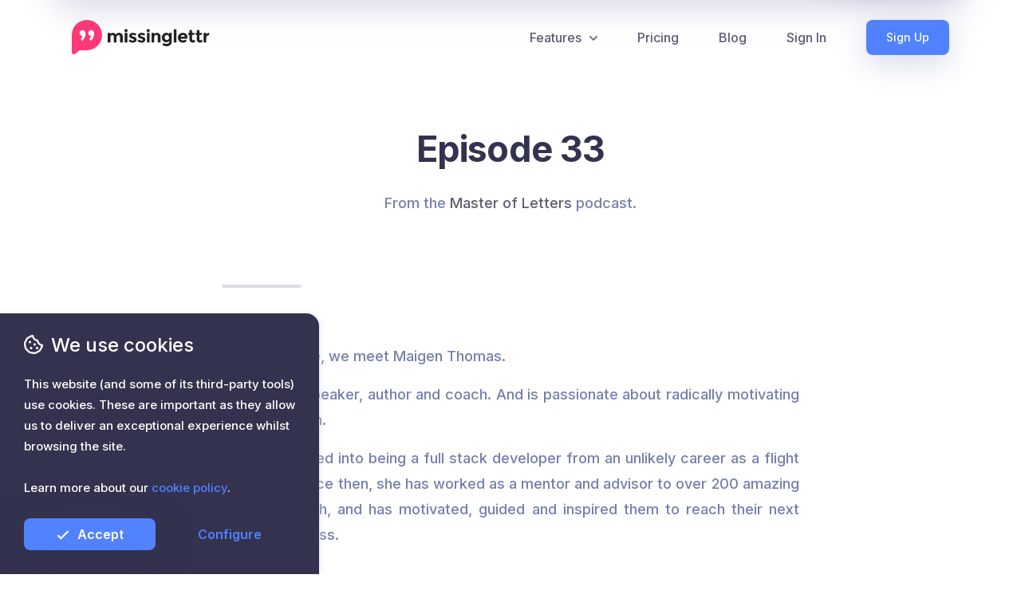

--- FILE ---
content_type: text/html; charset=utf-8
request_url: https://missinglettr.com/podcast/master-of-letters/33-maigen-thomas-speaker-author-and-coach/
body_size: 53691
content:
<!DOCTYPE html><html class="no-js" lang="en"><head><meta charset="utf-8"/><meta content="ie=edge" http-equiv="x-ua-compatible"/><title>Master of Letters Podcast - Maigen Thomas - Speaker, Author and Coach</title><meta content="Welcome to the Master of Letters podcast, where CEO’s, marketers and consultants share the tactics and activities that are driving traffic to their sites …" name="description"/><meta content="width=device-width, initial-scale=1, shrink-to-fit=no" name="viewport"/><meta content="yes" name="apple-mobile-web-app-capable"/><meta content="black" name="apple-mobile-web-app-status-bar-style"/><meta content="Missinglettr" name="author"/><meta content="index, follow" name="robots"/><meta content="ojqBS8syBTY6k0pWRLWTuvoPtOCjf6OoN2rq9eiLRTU" name="google-site-verification"/><meta content="de344f9990734430a85da640814c02bf" name="p:domain_verify"/><meta content="The Missinglettr Blog" property="og:title"/><meta content="Weekly posts on building great blogs, communicating with your audience and being an all round blogging superstar." property="og:description"/><meta content="website" property="og:type"/><meta content="https://static.missinglettr.com/img/social_thumb.jpg" property="og:image"/><meta content="https://missinglettr.com/podcast/master-of-letters/33-maigen-thomas-speaker-author-and-coach/" property="og:url"/><meta content="Missinglettr" property="og:site_name"/><meta content="644644488954368" property="fb:app_id"/><link href="https://missinglettr.com/podcast/master-of-letters/33-maigen-thomas-speaker-author-and-coach/" rel="canonical"/><link href="/sitemap.xml" rel="sitemap" title="Sitemap" type="application/xml"/><link href="https://missinglettr.com/blog/latest/feed/" rel="alternate" title="RSS Feed for missinglettr.com" type="application/rss+xml"/><link href="https://static.missinglettr.com/ico/favicon.ico" rel="shortcut icon"/><link href="https://static.missinglettr.com/ico/apple-touch-icon-114-precomposed.png" rel="apple-touch-icon-precomposed" sizes="114x114"/><link href="https://static.missinglettr.com/ico/apple-touch-icon-72-precomposed.png" rel="apple-touch-icon-precomposed" sizes="72x72"/><link href="https://static.missinglettr.com/ico/apple-touch-icon-57-precomposed.png" rel="apple-touch-icon-precomposed"/><link href="https://fonts.gstatic.com" rel="preconnect"/><link href="https://static.missinglettr.com" rel="preconnect"/><link href="https://fonts.googleapis.com/css2?family=Inter:wght@400;500;600;700&amp;display=swap" rel="stylesheet"/><link href="https://static.missinglettr.com/dist/css/public.theme.min.1e7e1689.css" rel="stylesheet"/><script src="https://static.missinglettr.com/js/public/jquery.min.js"></script><script>var csrftoken = "8o03MPUWibpduM0e1YqFoS1MM4cZtcgqjyCiiW6En4KKssO9PS9fhHpFZkE90RwV";</script><style>.async-hide { opacity: 0 !important}</style><script type="application/ld+json">
        {
            "@context": "https://schema.org",
            "@type": "BlogPosting",
            "headline": "Maigen Thomas \u002D Speaker, Author and Coach",
            "alternativeHeadline": "",
            "image": "https://static.missinglettr.com/img/social_thumb.jpg",
            "editor": "Missinglettr",
            "genre": "blogging,podcast",
            "wordcount": "0",
            "publisher": "Missinglettr",
            "url": "https://missinglettr.com/podcast/master-of-letters/33-maigen-thomas-speaker-author-and-coach/",
            "datePublished": "2018-12-03",
            "dateCreated": "2018-11-12",
            "dateModified": "2020-02-04",
            "description": "Welcome to the Master of Letters podcast, where CEO’s, marketers and consultants share the tactics and activities that are driving traffic to their sites …",
            "articleBody": "None",
            "author": {
                "@type": "Organization",
                "name": "Missinglettr"
            }
        }
    </script><script>(function(w,d,s,l,i){w[l]=w[l]||[];w[l].push({'gtm.start':
    new Date().getTime(),event:'gtm.js'});var f=d.getElementsByTagName(s)[0],
    j=d.createElement(s),dl=l!='dataLayer'?'&l='+l:'';j.async=true;j.src=
    'https://www.googletagmanager.com/gtm.js?id='+i+dl;f.parentNode.insertBefore(j,f);
    })(window,document,'script','dataLayer','GTM-PRKNDGT');</script></head><body class=""><noscript><iframe height="0" src="https://www.googletagmanager.com/ns.html?id=GTM-PRKNDGT" style="display:none;visibility:hidden" width="0"></iframe></noscript><!--[if lte IE 9]><p class="browserupgrade">You are using an <strong>outdated</strong> browser. Please <a href="https://browsehappy.com/">upgrade your browser</a> to improve your experience and security.</p><![endif]--><div class="container" style="padding: 0px;"><div class="public-header-sticky-promo-bar promo-bar-billing-offer"><div><div class="copy-column"><p class="no-margin-bottom"><b class="promo-bar-billing-offer-title"></b> <span class="promo-bar-billing-offer-description"></span></p></div><div class="action-column"><a class="btn btn-primary btn-md btn-radius-sm float-right top-btn promo-bar-billing-offer-url" href="#" target="">View Offer<i class="far fa-angle-right margin-left-2x" data-fa-transform="down-1"></i></a><div class="countdown-timer hidden float-right margin-right-2x" id="promo-countdown"></div></div></div></div></div><script>
    $(document).ready(function() {
        
            setTimeout(function() {
                

                var offerID = $.cookie("msl_offer_id");
                var offerTitle = htmlDecode($.cookie("msl_offer_title"));
                var offerDescription = htmlDecode(($.cookie("msl_offer_description")));
                var offerURL = decodeURIComponent($.cookie("msl_offer_url"));
                var offerURLLinkTarget = decodeURIComponent($.cookie("msl_offer_url_link_target"));
                var offerDeadline = $.cookie("msl_offer_deadline");
                var offerButtonText = $.cookie("msl_offer_button_text");

                if (offerDeadline) {
                    offerDeadline = new Date(offerDeadline);
                }

                if (offerID && (!offerDeadline || (offerDeadline && offerDeadline > new Date()))) {
                    displayHeaderPromo(offerTitle, offerDescription, offerURL, offerURLLinkTarget, offerButtonText, offerDeadline);
                }
                else {
                    // Temp BlackFriday/Summer offer
                    var customOfferDeadline = new Date('November 26, 2021 23:59:59');
                    if (customOfferDeadline > new Date()) {
                        displayHeaderPromo('<span class="color-red">For this Black Friday only</span>, take advantage of our best savings yet!',
                            'Save up to <span class="color-red">57%</span> by signing up to one of our yearly plans.',
                            '/signup/offers/bf21/',
                            '',
                            'View Offer<i class="far fa-angle-right margin-left-2x" data-fa-transform="down-1"></i>',
                            customOfferDeadline);
                    }
                }
            }, 1500);
        
    });

    function displayHeaderPromo(offerTitle, offerDescription, offerURL, offerURLLinkTarget, offerButtonText, offerDeadline) {
        $("body").addClass("has-top-promo-bar");
        $(".get-started-header-btn").addClass('hidden');
        $(".promo-bar-billing-offer-title").html(offerTitle);
        $(".promo-bar-billing-offer-description").html(offerDescription);
        $(".promo-bar-billing-offer-url").attr("href", offerURL);
        $(".promo-bar-billing-offer-url").attr("target", offerURLLinkTarget);
        $(".promo-bar-billing-offer-url").html(offerButtonText);
        $(".promo-bar-billing-offer").addClass("show");
        $(".public-header-sticky-promo-bar").removeClass("with-countdown");

        if (offerDeadline) {
          $("#promo-countdown")
              .countdown(offerDeadline, function(event) {
              $(this).html(
                  event.strftime('<ul><li>%D<br/><span>days</span></li><li>%H<br/><span>hours</span></li><li>%M<br/><span>mins</span></li><li>%S<br/><span>secs</span></li></ul>')
              );
          });
          $(".promo-bar-billing-offer .countdown-timer").removeClass("hidden");
          $(".public-header-sticky-promo-bar").addClass("with-countdown");
        }
    }
</script><div class="overflow-visible" id="page-container"><header><nav class="navbar navbar-expand-lg"><div class="container"><a class="navbar-brand" href="/" title="Home"><img alt="" class="fluid-resize" height="44" src="https://static.missinglettr.com/img/public/logo.svg" width="173"/></a><button aria-label="Menu" class="navbar-toggler" type="button"><i class="navbar-toggler-icon far fa-bars"></i></button><div class="collapse navbar-collapse justify-content-end" id="navbarItems"><a class="close-btn opacity-0" href="#" title="Close Nav"><i class="far fa-times"></i></a><ul class="navbar-nav"><li class="nav-item dropdown"><a aria-expanded="false" aria-haspopup="true" class="nav-link dropdown-toggle" data-toggle="dropdown" href="#" id="navbarDropdownFeatures" role="button">Features<i class="far fa-angle-down margin-left-2x" data-fa-transform="down-1"></i></a><div aria-labelledby="navbarDropdownFeatures" class="dropdown-menu feature-list"><a class="dropdown-item" href="/features/drip-campaigns/"><span class="icon background-color-blue-fade"><img alt="" height="20" src="https://static.missinglettr.com/img/icons/drip-campaigns.png" width="14"/></span> <span class="text"><b>Drip Campaigns</b> Drive traffic on autopilot</span></a> <a class="dropdown-item" href="/features/curate/"><span class="icon background-color-red-fade"><img alt="" height="20" src="https://static.missinglettr.com/img/icons/curate.png" width="24"/></span> <span class="text"><b>Curate</b> Find and be found</span></a> <a class="dropdown-item" href="/features/calendar/"><span class="icon background-color-purple-fade"><img alt="" height="22" src="https://static.missinglettr.com/img/icons/calendar.png" width="22"/></span> <span class="text"><b>Calendar</b> Coordinate your strategy</span></a> <a class="dropdown-item" href="/features/analytics/"><span class="icon background-color-green-fade"><img alt="" height="20" src="https://static.missinglettr.com/img/icons/analytics.png" width="20"/></span> <span class="text"><b>Analytics</b> Track your performance</span></a> <a class="dropdown-item" href="/features/more/"><span class="icon background-color-yellow-fade"><img alt="" height="24" src="https://static.missinglettr.com/img/icons/box-yellow.png" width="22"/></span> <span class="text"><b>More Features</b> All the other things we do</span></a></div></li><li class="nav-item"><a class="nav-link append-cookie-coupon-to-qs" href="/pricing/">Pricing</a></li><li class="nav-item"><a class="nav-link" href="/blog/">Blog</a></li><li class="nav-item"><a class="nav-link" href="/accounts/login/">Sign In</a></li><li class="nav-item"><a class="nav-link btn btn-primary get-started-header-btn" href="/onboarding/signup/account/?plan=pro-monthly-23">Sign Up</a></li></ul></div></div></nav><script>

    $(document).ready(function() {
        
    });
</script></header><div class="" id="content-container"><div class="container"><h1 class="text-center">Episode 33</h1><p class="text-center">From the <a class="underline color-grey-medium" href="/podcast/master-of-letters/">Master of Letters</a> podcast.</p><div class="row"><div class="col-12 col-lg-10 offset-lg-1 col-xl-8 offset-xl-2"><div class="blog-content-start-divider"></div><div id="social-share"><div class="social-share-inner"><a href="mailto:?subject=&amp;body=Check out this podcast episode by Missinglettr - https://missinglettr.com/podcast/master-of-letters/33-maigen-thomas-speaker-author-and-coach/" target="_blank"><i class="far fa-envelope fa-fw"></i></a> <a class="social-share-fb" href="https://www.facebook.com/sharer/sharer.php?u=https://missinglettr.com/podcast/master-of-letters/33-maigen-thomas-speaker-author-and-coach/" target="_blank"><i class="fab fa-facebook-f fa-fw"></i></a> <a href="https://twitter.com/intent/tweet?text=&amp;via=missinglettr&amp;url=https://missinglettr.com/podcast/master-of-letters/33-maigen-thomas-speaker-author-and-coach/"><i class="fab fa-twitter fa-fw"></i></a> <a class="social-share-linkedin" href="https://www.linkedin.com/shareArticle?mini=true&amp;url=https%3A%2F%2Fmissinglettr.com%2Fpodcast%2Fmaster-of-letters%2F33-maigen-thomas-speaker-author-and-coach%2F&amp;title=&amp;summary=Loving+this+Master+of+Letters+podcast+episode+%28Maigen+Thomas+-+Speaker%2C+Author+and+Coach%29&amp;source=" target="_blank"><i class="fab fa-linkedin-in fa-fw"></i></a> <a class="social-share-pinterest" href="https://www.pinterest.com/pin/create/button/?url=https%3A%2F%2Fmissinglettr.com%2Fpodcast%2Fmaster-of-letters%2F33-maigen-thomas-speaker-author-and-coach%2F&amp;media=&amp;description=Loving+this+Master+of+Letters+podcast+episode+%28Maigen+Thomas+-+Speaker%2C+Author+and+Coach%29" target="_blank"><i class="fab fa-pinterest fa-fw"></i></a></div></div><section class="article" id="article-body"><article><section><p>In this episode, we meet Maigen Thomas.</p><p>Maigen is a speaker, author and coach. And is passionate about radically motivating women in tech.</p><p>She transitioned into being a full stack developer from an unlikely career as a flight attendant. Since then, she has worked as a mentor and advisor to over 200 amazing women in tech, and has motivated, guided and inspired them to reach their next level of success.</p></section></article></section></div></div></div><div class="content-vertical-spacer-md"></div><div class="background-pagefooterpeople"><img alt="" data-src-sm="https://static.missinglettr.com/img/backgrounds/page-footer-people-mobile.png" data-src-xs="https://static.missinglettr.com/img/backgrounds/page-footer-people-mobile.png" data-width100-sm="1" data-width100-xs="1" height="657" src="https://static.missinglettr.com/img/backgrounds/page-footer-people.png" width="1415"/><div class="content-wrapper"><h2>Ready to put your social media marketing on autopilot?</h2><a class="btn btn-primary append-cookie-coupon-to-qs" href="/onboarding/signup/account/?plan=pro-monthly-23">Try Missinglettr for Free</a><ul class="check-list-h flex-center"><li><i class="far fa-check margin-right"></i>No credit card required</li><li><i class="far fa-check margin-right"></i>Cancel anytime</li></ul></div></div></div><footer><div class="container"><div class="row"><div class="col-12 col-sm-3 logo-column relative-position"><img alt="" class="fluid-resize lazyload" data-src="https://static.missinglettr.com/img/public/logo.png" height="44" width="175"/><br/><div class="content-vertical-spacer-xs"></div>© 2026 1357356 B.C. LTD.<br/><div class="content-vertical-spacer-xs"></div><a class="hidden-xs hidden-md" href="https://www.producthunt.com/posts/missinglettr-3?utm_source=badge-top-post-badge&amp;utm_medium=badge&amp;utm_souce=badge-missinglettr-3" rel="noreferrer" style="position: absolute; bottom: 20px;" target="_blank"><img alt="Missinglettr - Social Media Marketing for content focused teams | Product Hunt" class="lazyload" data-src="https://api.producthunt.com/widgets/embed-image/v1/top-post-badge.svg?post_id=290833&amp;theme=dark&amp;period=daily" height="37" style="width: 170px;" width="170"/></a></div><div class="col-12 col-sm-9"><div class="row"><div class="col-6 col-sm-6 col-md-4 col-lg-3 links-column"><ul><li><a href="/features/drip-campaigns/">Drip Campaigns</a></li><li><a href="/features/curate/">Curate</a></li><li><a href="/features/calendar/">Calendar</a></li><li><a href="/features/analytics/">Analytics</a></li><li><a href="/features/more/">More Features</a></li></ul></div><div class="col-6 col-sm-6 col-md-4 col-lg-3 links-column"><ul><li><a href="/blog/">Blog</a></li><li><a href="/podcast/master-of-letters/">Podcast</a></li><li><a href="https://missinglettr.com/uppercase-2020/?ref=missinglettr-footer" target="_blank">Uppercase Conference</a></li><li><a class="helpshelf-hc-link" href="https://help.missinglettr.com/" rel="nofollow noreferrer" target="_blank">Help Center</a></li><li><a href="/courses/drive-insane-traffic/">Insane Traffic Email Course</a></li></ul></div><div class="col-6 col-sm-6 col-md-4 col-lg-3 links-column"><ul><li><a href="/comparisons/missinglettr-vs-buffer/">Buffer Alternative</a></li><li><a href="/comparisons/missinglettr-vs-hootsuite/">Hootsuite Alternative</a></li><li><a href="/comparisons/missinglettr-vs-meetedgar/">Meet Edgar Alternative</a></li><li><a href="/comparisons/missinglettr-vs-agorapulse/">Agorapulse Alternative</a></li><li><a href="/comparisons/missinglettr-vs-coschedule/">CoSchedule Alternative</a></li><li><a href="/comparisons/missinglettr-vs-sproutsocial/">Sprout Social Alternative</a></li></ul></div><div class="col-6 col-sm-6 col-md-4 col-lg-3 links-column"><ul><li><a href="/legal/terms/">Terms of Service</a></li><li><a class="iubenda-nostyle iubenda-embed" href="https://www.iubenda.com/privacy-policy/43941799" title="Privacy Policy">Privacy</a> &amp; <a class="iubenda-nostyle iubenda-embed" href="https://www.iubenda.com/privacy-policy/43941799/cookie-policy" title="Cookie Policy">Cookie</a> Policy</li><li></li><li><a href="/legal/gdpr/">GDPR</a></li><li><a href="/legal/security/">Security</a></li><li><a href="/press-kit/">Press Kit</a></li></ul></div></div></div></div></div></footer><div class="cta-overlay cta-overlay-align-left cta-overlay-in-corner cta-overlay-dark-mode cta-prominent footer-cookie-consent hidden"><div class="cta-overlay-item box box-padding-xl box-shadow"><div class="cta-overlay-item-text-content cta-overlay-item-text-initial"><span class="cta-overlay-item-title"><i class="far fa-cookie-bite margin-right-2x"></i>We use cookies</span><div class="content-vertical-spacer-xxs"></div><span class="cta-overlay-item-meta">This website (and some of its third-party tools) use cookies. These are important as they allow us to deliver an exceptional experience whilst browsing the site.<br/><br/>Learn more about our <a href="/legal/cookies/" target="_blank">cookie policy</a>.</span><div class="content-vertical-spacer-xs"></div><div class="even-button-group"><a class="btn btn-primary btn-md accept-tracking-cookies" href="#"><i class="far fa-check margin-right-2x" data-fa-transform="down-1"></i>Accept</a> <a class="btn btn-link btn-md configure-tracking-cookies" href="#">Configure</a></div></div><div class="cta-overlay-item-text-content cta-overlay-item-text-configure hidden"><span class="cta-overlay-item-title"><i class="far fa-cookie-bite margin-right-2x"></i>Configure</span><div class="content-vertical-spacer-xxs"></div><span class="cta-overlay-item-meta">If you'd prefer to have third-party cookies disabled, please remove them from the list.</span><div class="content-vertical-spacer-xs"></div><div class="checkbox-and-label"><input checked="" class="icheck tracking-cookie-configure-checkbox" data-tracker="facebook" type="checkbox"/><label>Facebook</label></div><div class="content-vertical-spacer-xxs"></div><div class="checkbox-and-label"><input checked="" class="icheck tracking-cookie-configure-checkbox" data-tracker="linkedin" type="checkbox"/><label>LinkedIn</label></div><div class="content-vertical-spacer-xxs"></div><div class="checkbox-and-label"><input checked="" class="icheck tracking-cookie-configure-checkbox" data-tracker="twitter" type="checkbox"/><label>Twitter</label></div><div class="content-vertical-spacer-xs"></div><div class="even-button-group"><a class="btn btn-primary btn-md reject-tracking-cookies" href="#"><i class="far fa-check margin-right-2x" data-fa-transform="down-1"></i>Save</a> <a class="btn btn-link btn-md accept-tracking-cookies" href="#">Accept All</a></div></div></div></div><script>
        $(document).ready(function() {
            $('.tracking-cookie-configure-checkbox').iCheck({
                labelHover: false,
                cursor: true,
                checkboxClass: 'icheckbox icheckbox_flat-blue',
                radioClass: 'iradio iradio_flat-blue'
            });
        });
    </script><div class="cta-overlay cta-overlay-align-right cta-overlay-in-corner cta-overlay-dark-mode cta-prominent hidden"><div class="cta-overlay-item box box-padding-xl box-shadow" id="cta-overlay-item-course"><div class="cta-overlay-item-text-content"><div><div class="register-form-content"><span class="cta-overlay-item-title">Get Instant Access To Our Free Email Course</span> <span class="cta-overlay-item-meta">Sign up for our free 7 day email course on how to drive insane traffic for your business through social media.</span><div class="content-vertical-spacer-xs"></div><form action="." class="form-vertical course_drive_insane_traffic_form" method="POST"><input name="csrfmiddlewaretoken" type="hidden" value="8o03MPUWibpduM0e1YqFoS1MM4cZtcgqjyCiiW6En4KKssO9PS9fhHpFZkE90RwV"/><div class="alert alert-danger no-fadeout margin-bottom-xs signup-error-msg hidden"></div><div class="row"><div class="col-12"><div class="form-group"><input class="form-control course_first_name_input" name="first_name" placeholder="First name" type="text"/></div></div><div class="col-12"><div class="form-group"><input class="form-control course_email_input" name="email" placeholder="Email address" type="email"/></div></div></div><div class="even-button-group"><button class="btn btn-primary btn-md course_drive_insane_traffic_btn" type="submit"><i class="fas fa-rocket margin-right-2x" data-fa-transform="down-1"></i>Get Instant Access</button><a class="btn btn-link btn-md close-cta" href="#">No Thanks</a></div></form></div><div class="register-success-content hidden"><span class="cta-overlay-item-title">You're in!</span> <span class="cta-overlay-item-meta">An email should find its way to your inbox in a few moments.</span><div class="content-vertical-spacer-xs"></div><a class="btn btn-primary btn-md close-cta" href="#">Close</a></div></div></div></div></div><script type="text/javascript">
    $(document).ready(function(e) {
        $('#id_webinar_session_id').selectpicker({});

        var courseCTAClosed = $.cookie('msl_cta_ignore_cta-overlay-item-course-1');
        if (!courseCTAClosed || courseCTAClosed == undefined) {
            setTimeout(function() {
                initCTA($("#cta-overlay-item-course"), 500, true);
            }, 400);
        }
        else {
            setTimeout(function() {
                initCTA($("#cta-overlay-item-webinar"), 500, true);
            }, 400);
        }
    });
</script><script type="text/javascript">

    $(document).ready(function() {
        $(".course_drive_insane_traffic_form").submit(function(e) {
            var $form = $(this);
            var btn = $form.find(".course_drive_insane_traffic_btn");
            var errorMsg = $form.find(".signup-error-msg");
            var originalButtonHtml = btn.html();
            var formError = null;

            btn.html('<i class="far fa-spinner fa-spin margin-right-2x" data-fa-transform="down-1"></i> One moment...');
            errorMsg.addClass('hidden');

            formError = courseFormValidation($form);

            if (formError) {
                errorMsg.removeClass('hidden');
                errorMsg.html(formError);
                btn.html(originalButtonHtml);
                $('html, body').animate({scrollTop: errorMsg.offset().top-100}, 250);
            }
            else {
                var data = {
                    'csrfmiddlewaretoken': csrftoken,
                    'course_id': "drive-insane-traffic",
                    'first_name': $form.find(".course_first_name_input").val(),
                    'email': $form.find(".course_email_input").val()
                };
                $.ajax({
                    type: "POST",
                    url: "/courses/register/",
                    data: data,
                    dataType: 'json',
                    success: function(response) {
                        
                            trackFathomGoal('VQRMLPZJ', 0);
                        
                        $(".register-form-content").addClass("hidden");
                        $(".register-success-content").removeClass("hidden");
                        $.cookie('msl_cta_ignore_cta-overlay-item-course-1', "1", {expires: (5 / (24 * 60)), path: '/'});
                    },
                    error: function(response) {
                        console.log(response);
                    }
                });
            }
            return false;
        });
    });

    function courseFormValidation($form) {
        var courseFirstName = $form.find(".course_first_name_input").val();
        var courseEmail = $form.find(".course_email_input").val();

        if (!courseFirstName) {
            return "Please enter a first name and try again.";
        }
        else if (!courseEmail) {
            return "Please enter an email address and try again.";
        }
        return "";
    }
</script><script type="text/javascript">

    $(document).ready(function() {
        $("#webinar_intro_form").submit(function(e) {
            var btn = $("#webinar_intro_btn");
            var errorMsg = $(".signup-error-msg");
            var originalButtonHtml = btn.html();
            var formError = null;

            btn.html('<i class="far fa-spinner fa-spin margin-right-2x" data-fa-transform="down-1"></i> One moment...');
            errorMsg.addClass('hidden');

            formError = webinarFormValidation();

            if (formError) {
                errorMsg.removeClass('hidden');
                errorMsg.html(formError);
                btn.html(originalButtonHtml);
                $('html, body').animate({scrollTop: errorMsg.offset().top-100}, 250);
            }
            else {
                var data = {
                    'csrfmiddlewaretoken': csrftoken,
                    'webinar_session_id': $("#id_webinar_session_id").val(),
                    'first_name': $("#id_webinar_first_name").val(),
                    'email': $("#id_webinar_email").val()
                };
                $.ajax({
                    type: "POST",
                    url: "/webinars/register/",
                    data: data,
                    dataType: 'json',
                    success: function(response) {
                        
                        trackFathomGoal('JML3MVRE', 0);
                        
                        $(".register-form-content").addClass("hidden");
                        $(".register-success-content").removeClass("hidden");
                        $.cookie('msl_cta_ignore_cta-overlay-item-webinar', "1", {expires: 60, path: '/'});
                    },
                    error: function(response) {
                        console.log(response);
                    }
                });
            }
            return false;
        });
    });

    function webinarFormValidation() {
        var webinarFirstName = $("#id_webinar_first_name").val();
        var webinarEmail = $("#id_webinar_email").val();

        if (!webinarFirstName) {
            return "Please enter a first name and try again.";
        }
        else if (!webinarEmail) {
            return "Please enter an email address and try again.";
        }
        return "";
    }
</script></div><script src="https://static.missinglettr.com/dist/js/public.head.min.e7c2ddc4.js"></script><script src="https://static.missinglettr.com/dist/js/public.body.min.3765473b.js"></script><div class="modal content-ready fade" id="more-info-modal" role="dialog" tabindex="-1"><div class="modal-dialog modal-dialog-centered" role="document"><div class="modal-content"><div class="modal-header"><h5 class="modal-title"></h5><button aria-label="Close" class="close" data-dismiss="modal" type="button"><i aria-hidden="true" class="far fa-times-circle color-grey-light"></i></button></div><div class="modal-body"><p class="no-margin-bottom"></p></div><div class="modal-footer"><button class="btn btn-primary btn-md got-it-btn" data-dismiss="modal" type="button">Got it!</button><a class="btn btn-primary btn-md action-required-btn hidden" href="#"></a> <a class="btn btn-secondary btn-md give-feedback-action" data-subject="I need help" href="#">I need help</a></div></div></div></div><div aria-labelledby="form-field-help-text-title" class="modal content-ready fade" id="form-field-help-text" role="dialog" tabindex="-1"><div class="modal-dialog modal-dialog-centered" role="document"><div class="modal-content"><div class="modal-header"><h5 class="modal-title" id="form-field-help-text-title"></h5><button aria-label="Close" class="close" data-dismiss="modal" type="button"><i aria-hidden="true" class="far fa-times-circle color-grey-light"></i></button></div><div class="modal-body"><p class="no-margin-bottom help-text-content"></p><div class="help-html-content"></div></div><div class="modal-footer"><button class="btn btn-primary btn-md" data-dismiss="modal" type="button">Got it!</button><a class="btn btn-secondary btn-md give-feedback-action" data-subject="I need help" href="#" id="form-field-help-text-need-help-link">I need help</a></div></div></div></div><div aria-labelledby="confirm-modal-title" class="modal content-ready fade" id="confirm-modal" role="dialog" tabindex="-1"><div class="modal-dialog modal-dialog-centered" role="document"><div class="modal-content"><div class="modal-header"><h5 class="modal-title" id="confirm-modal-title"></h5><button aria-label="Close" class="close" data-dismiss="modal" type="button"><i aria-hidden="true" class="far fa-times-circle color-grey-light"></i></button></div><div class="modal-body"><p class="no-margin-bottom help-text-content"></p></div><div class="modal-footer"><button class="btn btn-primary btn-md" data-dismiss="modal" id="confirm-modal-yes" type="button">Yes</button><a class="btn btn-secondary btn-md" data-dismiss="modal" href="#" id="confirm-modal-no">No</a> <a class="btn btn-secondary btn-md" href="mailto:hello@missinglettr.com?subject=I need help" id="confirm-modal-need-help-link">I need help</a></div></div></div></div><div aria-labelledby="confirm-ajax-action-modal-title" class="modal content-ready fade" id="confirm-ajax-action-modal" role="dialog" tabindex="-1"><div class="modal-dialog modal-dialog-centered" role="document"><div class="modal-content"><div class="modal-header"><h5 class="modal-title" id="confirm-ajax-action-modal-title"></h5><button aria-label="Close" class="close" data-dismiss="modal" type="button"><i aria-hidden="true" class="far fa-times-circle color-grey-light"></i></button></div><div class="modal-body"><p class="no-margin-bottom help-text-content"></p></div><div class="modal-footer"><button class="btn btn-primary btn-md" data-dismiss="modal" id="confirm-ajax-action-modal-yes" type="button">Yes</button><a class="btn btn-secondary btn-md" data-dismiss="modal" href="#">No</a> <a class="btn btn-secondary btn-md" href="mailto:hello@missinglettr.com?subject=I need help" id="confirm-ajax-action-modal-need-help-link">I need help</a></div></div></div></div><div aria-labelledby="upgrade-needed-modal-title" class="modal content-ready fade" id="upgrade-needed-modal" role="dialog" tabindex="-1"><div class="modal-dialog modal modal-dialog-centered" role="document"><div class="modal-content"><div class="modal-header"><h5 class="modal-title">Upgrade Your Plan</h5><button aria-label="Close" class="close" data-dismiss="modal" type="button"><i aria-hidden="true" class="far fa-times-circle color-grey-light"></i></button></div><div class="modal-body"><div><p class="text-dark">This feature is not included in the Free plan. You need to upgrade to the Solo or Pro Plan to use this feature.</p><p style="font-size: 14px;"><i aria-hidden="true" class="far fa-chart-bar color-grey-light"></i> Gain access to advanced analytics tools.</p><p><a class="text-small" href="/features/analytics" id="analyticsLink">Learn more analytics</a></p></div><div class="row"><div class="col-md-6"><button class="btn btn-primary w-100" data-backdrop="static" data-dismiss="modal" data-modalid="upgrade-plans-modal" data-target="#upgrade-plans-modal" data-toggle="modal" type="button">View Plans</button></div><div class="col-md-6"><button aria-label="Close" class="btn w-100 btn-outline-primary" data-dismiss="modal" type="button">Cancel</button></div></div></div></div></div></div><div aria-labelledby="connect-bluesky-modal" class="modal content-ready fade" id="connect-bluesky-modal" role="dialog" tabindex="-1"><div class="modal-dialog modal modal-dialog-centered" role="document"><div class="modal-content"><div class="modal-header"><h5 class="modal-title">Connect your Bluesky Profile</h5><button aria-label="Close" class="close" data-dismiss="modal" type="button"><i aria-hidden="true" class="far fa-times-circle color-grey-light"></i></button></div><div class="modal-body"><div class="d-flex justify-content-center align-items-center mb-2" style="gap: 8px;"><div class="rounded-circle d-flex justify-content-center align-items-center" style="height: 68px; width: 68px; box-shadow: 0px 0px 4px 0px #FF38764D;"><img alt="missinglettr" src="https://static.missinglettr.com/img/missinglettr.png"/></div><img alt="connect" src="https://static.missinglettr.com/img/connect.png"/><div class="rounded-circle d-flex justify-content-center align-items-center" style="height: 68px; width: 68px;  box-shadow: 0px 0px 4px 0px #0085FF4D;"><img alt="Bluesky" src="https://static.missinglettr.com/img/bluesky_icon.png"/></div></div><div class="mb-2 mt-2"><form><div class="form-group"><label for="handle" style="font-size: 13px; color: #1A202C;">Handle</label><input aria-describedby="handle" class="form-control" id="bluesky-handle" name="handle" placeholder="yourname.bksy.social" type="text"/><small class="form-text text-muted hidden" id="handleDesc"></small></div><div class="form-group"><label class="d-flex justify-content-between" for="password" style="font-size: 13px; color: #1A202C;"><span>Bluesky App Password</span> <a class="text-primary" href="https://missinglettr.helpdocs.io/bluesky/how-to-access-the-app-password" target="_blank">How to access the app password?</a></label><input aria-describedby="Bluesky App Password" class="form-control" id="bluesky-password" name="password" placeholder="Your Bluesky App Password" type="text"/><small class="form-text text-muted hidden" id="passwordDesc"></small></div></form><div class="alert mt-2 mb-3 alert-danger alert-dismissible fade show hidden" id="connectBlueSkyInfo" role="alert" style="color: #f16063; background-color: #feefef;"></div></div><div class="d-flex justify-content-end" style="gap: 16px;"><button aria-label="Close" class="btn w-100 btn-outline-primary" data-dismiss="modal" style="max-width: 87px; border: 1px solid #3562FF; color: #3562FF;" type="button">Cancel</button><button class="btn btn-primary w-100" data-ismodal="true" id="connectBlueskyBtn" style="max-width: 87px;" type="button">Connect</button></div></div></div></div></div><div aria-labelledby="upgrade-success-modal-title" class="modal content-ready fade" id="upgrade-success-modal" role="dialog" tabindex="-1"><div class="modal-dialog modal-dialog-centered" role="document"><div class="modal-content"><div class="modal-body"><div class="container"><div class="row"><div class="col-12"><div class="payment-success-contaner"><p class="text-center"><svg fill="none" height="40" viewBox="0 0 40 40" width="40" xmlns="http://www.w3.org/2000/svg"><path d="M14.9999 20L18.3333 23.3333L24.9999 16.6667M6.4165 14.3668C6.17323 13.271 6.21059 12.1316 6.52509 11.0541C6.8396 9.97655 7.42108 8.9959 8.21561 8.20303C9.01015 7.41016 9.99202 6.83073 11.0702 6.51848C12.1483 6.20623 13.2879 6.17127 14.3832 6.41683C14.986 5.474 15.8165 4.69809 16.7981 4.16064C17.7797 3.62318 18.8807 3.34147 19.9998 3.34147C21.1189 3.34147 22.22 3.62318 23.2016 4.16064C24.1832 4.69809 25.0137 5.474 25.6165 6.41683C26.7134 6.1702 27.8549 6.20501 28.9348 6.51802C30.0147 6.83102 30.9979 7.41206 31.7929 8.20708C32.5879 9.0021 33.169 9.98528 33.482 11.0652C33.795 12.145 33.8298 13.2865 33.5832 14.3835C34.526 14.9863 35.3019 15.8168 35.8394 16.7984C36.3768 17.78 36.6585 18.8811 36.6585 20.0002C36.6585 21.1192 36.3768 22.2203 35.8394 23.2019C35.3019 24.1835 34.526 25.014 33.5832 25.6168C33.8287 26.7121 33.7938 27.8517 33.4815 28.9298C33.1693 30.008 32.5898 30.9898 31.797 31.7844C31.0041 32.5789 30.0234 33.1604 28.9459 33.4749C27.8684 33.7894 26.729 33.8268 25.6332 33.5835C25.0311 34.5299 24.2 35.3092 23.2167 35.849C22.2335 36.3889 21.1299 36.6719 20.0082 36.6719C18.8865 36.6719 17.7829 36.3889 16.7996 35.849C15.8164 35.3092 14.9852 34.5299 14.3832 33.5835C13.2879 33.829 12.1483 33.7941 11.0702 33.4818C9.99202 33.1696 9.01015 32.5902 8.21561 31.7973C7.42108 31.0044 6.8396 30.0238 6.52509 28.9463C6.21059 27.8688 6.17323 26.7293 6.4165 25.6335C5.46643 25.0322 4.68386 24.2004 4.14158 23.2155C3.5993 22.2306 3.31494 21.1245 3.31494 20.0002C3.31494 18.8758 3.5993 17.7697 4.14158 16.7848C4.68386 15.7999 5.46643 14.9681 6.4165 14.3668Z" stroke="#29BB63" stroke-linecap="round" stroke-linejoin="round" stroke-width="2.5"></path></svg></p><p class="text-center text-green"><span id="plan-paid-name"></span> Plan is active and ready to use</p></div></div></div><div class="row"><div class="col-12"><div class="payment-success-action" id="payment-success-need-help-action"><span>Need help?</span></div></div></div><div class="row mt-4 payment-success-action-btn-container"><div class="col-12 col-sm-12 col-md-12"><button class="btn btn-primary w-100" id="go-to-dasboard">Go to Dashboard</button></div></div></div></div></div></div><script type="text/javascript">
        $(document).ready(function(e) {
            $('#go-to-dasboard').on('click', function(e) {
                const urlParts = window.location.pathname.split('/').filter(i => i.trim() !== "")
                urlParts.pop()
                urlParts.push('dashboard')
                const dashboardLink =  window.location.origin + `/${urlParts.join('/')}`
                window.location.href = dashboardLink
            })
            $('#payment-success-need-help-action').on('click', function(e) {
               
                if(window.Intercom) {
                   
                    window.Intercom("update", { hide_default_launcher: false });
                    window.Intercom('show')
                }
            })
        })
        
    </script></div><div aria-labelledby="upgrade-needed-modal-title" class="modal content-ready fade" id="upgrade-needed-modal" role="dialog" tabindex="-1"><div class="modal-dialog modal modal-dialog-centered" role="document"><div class="modal-content"><div class="modal-header"><h5 class="modal-title">Upgrade Your Plan</h5><button aria-label="Close" class="close" data-dismiss="modal" type="button"><i aria-hidden="true" class="far fa-times-circle color-grey-light"></i></button></div><div class="modal-body"><div><p class="text-dark">This feature is not included in the Free plan. You need to upgrade to the Solo or Pro Plan to use this feature.</p><p style="font-size: 14px;"><i aria-hidden="true" class="far fa-chart-bar color-grey-light"></i> Gain access to advanced analytics tools.</p><p><a class="text-small" href="#">Learn more analytics</a></p></div><div class="row"><div class="col-md-6"><button class="btn btn-primary w-100" data-backdrop="static" data-dismiss="modal" data-modalid="upgrade-plans-modal" data-target="#upgrade-plans-modal" data-toggle="modal" type="button">View Plans</button></div><div class="col-md-6"><button aria-label="Close" class="btn w-100 btn-outline-primary" data-dismiss="modal" type="button">Cancel</button></div></div></div></div></div></div><div aria-labelledby="upgrade-plans-modal-title" class="modal content-ready fade" id="upgrade-plans-modal" role="dialog" tabindex="-1"><div class="modal-dialog modal-lg modal-dialog-centered" role="document"><div class="modal-content"><div class="modal-header"><h5 class="modal-title">Select the plan that’s best for you</h5><div class="flex gap-3" style="display: flex; gap: 16px; "><div class="text-small" style="display: flex;"><div class="flex" style="display: flex; gap: 4px; align-items: center; font-size: 12px; "><p class="mb-0" style="font-size: 12px;">Monthly</p><label class="switch mb-0"><input id="planPaymentModeSwitch" type="checkbox"/><span class="slider round"></span></label><p class="mb-0" style="font-size: 12px;">Yearly (<span class="text-primary">2 Months Free</span>)</p></div></div><button aria-label="Close" class="close" data-dismiss="modal" style="top: 0px;" type="button"><i aria-hidden="true" class="far fa-times-circle color-grey-light"></i></button></div></div><div class="modal-body"><span class="loading"><div><i class="far fa-spinner fa-spin color-blue"></i><br/> Loading. One moment please...</div></span></div></div></div></div><div aria-labelledby="upgrade-form-modal" class="modal content-ready fade" id="upgrade-form-modal" role="dialog" tabindex="-1"><div class="modal-dialog modal-lg modal-dialog-centered" role="document"><div class="modal-content"><div class="modal-header"><h5 class="modal-title">Confirm Your Plan</h5><button aria-label="Close" class="close" data-dismiss="modal" type="button"><i aria-hidden="true" class="far fa-times-circle color-grey-light"></i></button></div><div class="modal-body"><span class="loading"><div><i class="far fa-spinner fa-spin color-blue"></i><br/> Loading. One moment please...</div></span></div></div></div></div><div aria-labelledby="url-shortener-settings-modal-title" class="modal content-ready fade" id="url-shortener-settings-modal" role="dialog" tabindex="-1"><div class="modal-dialog modal-dialog-centered" role="document"><div class="modal-content"><div class="modal-header"><h5 class="modal-title"></h5><button aria-label="Close" class="close" data-dismiss="modal" type="button"><i aria-hidden="true" class="far fa-times-circle color-grey-light"></i></button></div><div class="modal-body"><div class="content-step-message relative-position hidden"><span></span></div><span class="loading"><div><i class="far fa-spinner fa-spin color-blue"></i><br/> Loading. One moment please...</div></span><div class="form-container"></div></div><div class="modal-footer"><a class="btn btn-primary btn-md" href="#" id="url-shortener-settings-modal-submit">Save</a> <a class="btn btn-secondary btn-md" data-dismiss="modal" href="#" id="url-shortener-settings-modal-close">Cancel</a> <a class="btn btn-secondary btn-md" href="mailto:hello@missinglettr.com?subject=I need help setting up a URL shortener" id="url-shortener-settings-modal-need-help-link">I need help</a></div></div></div></div><div class="modal content-ready fade" id="yearly-plan-offer-modal" role="dialog" tabindex="-1"><div class="modal-dialog modal-dialog-centered" role="document"><div class="modal-content"><div class="modal-header"><h5 class="modal-title"></h5><button aria-label="Close" class="close" data-dismiss="modal" type="button"><i aria-hidden="true" class="far fa-times-circle color-grey-light"></i></button></div><div class="modal-body"><div id="yearly-plan-offer-modal-body-intro"></div><div id="yearly-plan-offer-modal-content"></div></div><div class="modal-footer"><a class="btn btn-no-leftright-padding pull-left" href="mailto:hello@missinglettr.com?subject=I need help upgrading to the annual plan" id="yearly-plan-offer-modal-help-link">I need help</a> <a class="btn btn-default" data-dismiss="modal" href="#">Close</a> <a class="btn btn-primary btn-md" href="#" id="yearly-plan-offer-modal-submit-btn">Switch to Annual</a> <a class="btn btn-primary btn-md hidden" href="#" id="yearly-plan-offer-modal-card-needed-btn">Switch to Annual</a> <a class="btn btn-primary btn-md hidden" href="#" id="yearly-plan-offer-modal-card-needed-submit-btn">Add card and switch to annual</a></div></div></div></div><div class="modal content-ready fade" id="show-message-modal" role="dialog" tabindex="-1"><div class="modal-dialog modal-dialog-centered" role="document"><div class="modal-content"><div class="modal-header"><h5 class="modal-title" id="show-message-modal-title"></h5></div><div class="modal-body" id="show-message-modal-body"></div><div class="modal-footer" id="show-message-modal-footer-subscription"><a class="btn btn-primary btn-md" href="/pricing/">Yes, Upgrade now</a><button class="btn btn-secondary btn-md" data-dismiss="modal" type="button">No, maybe later</button></div><div class="modal-footer" id="show-message-modal-footer-info"><button class="btn btn-primary btn-md" data-dismiss="modal" type="button">Got it!</button></div><div class="modal-footer" id="show-message-modal-footer-question"><button class="btn btn-primary btn-md" id="show-message-question-yes" type="button"></button><button class="btn btn-secondary btn-md" id="show-message-question-no" type="button"></button></div></div></div></div><div aria-labelledby="ajax-modal-title" class="modal content-ready fade" id="ajax-modal" role="dialog" tabindex="-1"><div class="modal-dialog modal-dialog-centered" role="document"><div class="modal-content"><div class="modal-header"><h5 class="modal-title" id="ajax-modal-title"></h5><button aria-label="Close" class="close" data-dismiss="modal" type="button"><i aria-hidden="true" class="far fa-times-circle color-grey-light"></i></button></div><div class="modal-body crud-form-container"><div class="alert alert-info hidden form-info-top margin-bottom-xs modal-error-message" id="ajax-modal-error-message"></div><div class="loading-spinner-container"><span class="loading modal-loading"><div><i class="far fa-spinner fa-spin"></i><br/> Loading</div></span></div><div class="modal-body-content"></div></div><div class="modal-footer"><button class="btn btn-primary btn-md ajax-modal-submit-btn" id="ajax-modal-submit-btn" type="button">Yes</button><button class="btn btn-primary btn-md ajax-modal-submit-2-btn hidden" id="ajax-modal-submit-2-btn" type="button">Alt</button><a class="btn btn-secondary btn-md ajax-modal-cancel-btn" data-dismiss="modal" href="#" id="ajax-modal-cancel-btn">Cancel</a></div></div></div></div><div class="cta-overlay cta-overlay-align-right cta-overlay-in-corner cta-overlay-dark-mode cta-prominent hidden"><div class="cta-overlay-item box box-padding-xl box-shadow" id="cta-overlay-item-feedback"><div class="cta-overlay-item-text-content"><div><div class="feedback-form-content"><span class="cta-overlay-item-title">Help us improve Missinglettr</span> <span class="cta-overlay-item-meta">Let us know if you have any suggestions or general feedback.<br/><br/>If you have a support query or need a reply, please <a class="give-feedback-action text-underline" data-subject="I have a question" href="#">submit a support ticket</a> instead.</span><div class="content-vertical-spacer-xs"></div><div class="alert alert-danger no-fadeout margin-bottom-xs feedback-error-msg hidden"></div><form action="." class="form-vertical" id="feedback_form" method="POST"><input name="csrfmiddlewaretoken" type="hidden" value="8o03MPUWibpduM0e1YqFoS1MM4cZtcgqjyCiiW6En4KKssO9PS9fhHpFZkE90RwV"/><div class="row"><div class="col-12"><div class="form-group"><textarea auto-resize="" class="form-control" id="id_feedback" name="feedback" placeholder="Write your feedback here..." rows="3" style="min-height: 100px;"></textarea></div></div></div><div class="even-button-group"><button class="btn btn-primary btn-md" id="submit-feedback-btn" type="submit"><i class="fas fa-paper-plane margin-right-2x" data-fa-transform="down-1"></i>Send Feedback</button><a class="btn btn-link btn-md feedback-close-cta" href="#">Cancel</a></div></form></div><div class="feedback-success-content hidden"><span class="cta-overlay-item-title">Thank you!</span> <span class="cta-overlay-item-meta">We really appreciate you taking the time to share your feedback.</span><div class="content-vertical-spacer-xs"></div><a class="btn btn-primary btn-md feedback-close-cta" href="#">Close</a></div></div></div></div></div><div class="modal content-ready fade" id="gallery-modal" role="dialog" tabindex="-1"><div class="modal-dialog modal-dialog-centered" role="document"><div class="modal-content"><div class="gallery-modal-header modal-header"><h5 class="modal-title">Gallery</h5><a class="close" href="#" onclick="mAPI.closeGallery();" rel="nofollow" type="button"><i class="far fa-times-circle color-red"></i></a></div><div class="modal-body gallery-modal-container"><div class="loading-container color-blue" id="gallery-modal-loading"><div class="loading-inner-container"><div><i class="far fa-spinner fa-spin fa-2x"></i></div><p class="color-blue">Please wait...</p></div></div><div class="gallery-modal-content-container"><div class="gallery-modal-nav"><a class="gallery-modal-back-btn" href="#" id="gallery-modal-back-btn" rel="nofollow"><i class="far fa-angle-left"></i></a> <span class="gallery-modal-folder-name" id="gallery-modal-folder-name"></span></div><div class="gallery-modal-content" id="gallery-modal-content"></div></div></div><div class="modal-footer"><a class="btn btn-primary" href="#" id="gallery-modal-select-button" rel="nofollow">Select</a> <a class="btn btn-primary" href="#" id="gallery-modal-upload-image" rel="nofollow">Upload image</a> <a class="btn btn-secondary" href="#" id="gallery-modal-new-folder" rel="nofollow">New folder</a></div></div></div></div><div class="modal content-ready fade" id="gallery-new-folder-modal" role="dialog" tabindex="-1"><div class="modal-dialog modal-dialog-centered" role="document"><form id="gallery-new-folder-form"><div class="modal-content"><div class="modal-header"><h5 class="modal-title">New folder</h5><button aria-label="Close" class="close" data-dismiss="modal" type="button"><i class="far fa-times-circle color-red"></i></button></div><div class="modal-body"><div class="form-group"><input class="form-control" id="gallery-new-folder-name-input" maxlength="50" placeholder="Insert new folder's name" required="" type="text"/></div></div><div class="modal-footer"><button class="btn btn-primary btn-md" id="gallery-new-folder-modal-create" type="submit">Create Folder</button><button class="btn btn-secondary btn-md" data-dismiss="modal" type="reset">Cancel</button></div></div></form></div></div><div class="modal content-ready fade" id="gallery-edit-item-modal" role="dialog" tabindex="-1"><div class="modal-dialog modal-dialog-centered" role="document"><form id="gallery-edit-item-form"><div class="modal-content"><div class="modal-header"><h5 class="modal-title">Edit <span id="gallery-edit-item-type"></span></h5><button aria-label="Close" class="close" data-dismiss="modal" type="button"><i class="far fa-times-circle color-red"></i></button></div><div class="modal-body"><div class="form-group"><label>Name:</label><input class="form-control" id="gallery-edit-item-name-input" maxlength="50" placeholder="Insert name" required="" type="text"/></div></div><div class="modal-footer"><button class="btn btn-primary btn-md" id="gallery-edit-item-save-btn" type="submit">Save</button><button class="btn btn-secondary btn-md" data-dismiss="modal" type="reset">Cancel</button></div></div></form></div></div><div class="modal content-ready fade" id="gallery-delete-item-modal" role="dialog" tabindex="-1"><div class="modal-dialog modal-dialog-centered" role="document"><div class="modal-content"><div class="modal-header"><h5 class="modal-title">Delete <span id="gallery-delete-item-type"></span></h5><button aria-label="Close" class="close" data-dismiss="modal" type="button"><i class="far fa-times-circle color-red"></i></button></div><div class="modal-body" id="gallery-delete-item-text"></div><div class="modal-footer"><a class="btn btn-primary" href="#" id="gallery-delete-item-btn" rel="nofollow">Delete</a> <a class="btn btn-secondary btn-md" data-dismiss="modal" href="#" rel="nofollow">Cancel</a></div></div></div></div><input id="gallery-modal-file-input" style="display: none" type="file"/><div aria-hidden="true" aria-labelledby="billingUpdateSubscriptionModal_Title" class="modal fade billing-modal" id="billingUpdateSubscriptionModal" role="dialog" tabindex="-1"><div class="modal-dialog modal-dialog-centered modal-lg" role="document"><div class="modal-content"><div class="modal-header"><h5 class="modal-title" id="billingUpdateSubscriptionModal_Title">Updating Your Subscription</h5><button aria-label="Close" class="close" data-dismiss="modal" type="button"><span aria-hidden="true">×</span></button></div><div class="modal-body flex-center"><span class="loading absolute-position"><i class="far fa-spinner fa-spin fa-lg"></i><br/> LOADING</span><div class="content-container"></div></div><div class="modal-footer"><button class="btn btn-primary btn-md submit-billing-update-subscription-form-btn" id="submit-billing-update-subscription-form" type="button">Save</button></div></div></div></div><script>
        var RECAPTCHA_SITE_KEY = '6Le1emElAAAAAKluo_YF9RQvjTWzDsIrjQcFzUHL';
    </script><script src="https://static.missinglettr.com/js/missinglettr.blog.js"></script><script type="text/javascript">
        $(document).ready(function() {
            $("#article-body img").addClass('rounded-sm').css('margin-top', '60px').css('margin-bottom', '60px').css('width', '80%').parent().css("text-align", "center");
            $("#article-body").css('opacity', 1.0);
            $("#article-body a").attr("target", "_blank");

            $('#article-body h2').each(function(i, obj) {
                var h2Title = $(obj).text();
                $(obj).html('<div class="background-greybulges-title"><div class="row"><div class="col-12 col-md-8 offset-md-2"><h2>' + h2Title + '</h2></div></div></div>');
            });
        });
    </script><script>trackFBPixel('ViewContent');</script><div class="sidebar-backdrop"></div><div id="ts"></div></body></html>

--- FILE ---
content_type: application/javascript
request_url: https://static.missinglettr.com/js/missinglettr.blog.js
body_size: 197
content:
$(document).ready(function() {

    $(".newsletter-signup").addClass("visible");

    $(".subscribe-to-blog-newsletter-btn").click(function(e) {
        e.preventDefault();
        var $el = $(this);
        var email = $el.parent().find("input.email").val();

        if (email) {
            $.ajax({
                type: 'POST',
                url: "/blog/subscribe-to-newsletter/",
                data: {
                    'csrfmiddlewaretoken': $("input[name=csrfmiddlewaretoken]").val(),
                    'email': email
                },
                success: function(result) {
                    $el.closest(".newsletter-signup").find("form").addClass("hidden");
                    $el.closest(".newsletter-signup").find(".subscribed-confirmation").removeClass("hidden");
                },
                error: function() {
                }
            });
        }
    });
});
